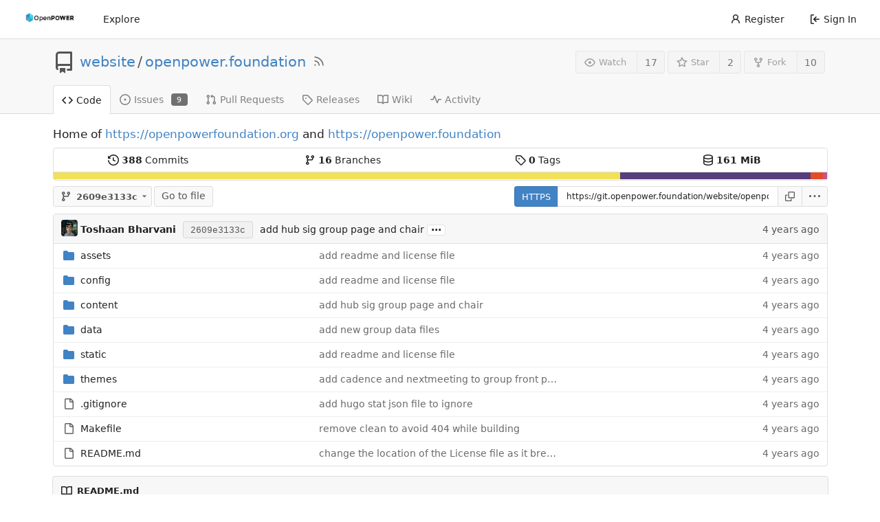

--- FILE ---
content_type: text/html; charset=UTF-8
request_url: https://git.openpower.foundation/website/openpower.foundation/src/commit/2609e3133c15b490736406567d378ac2a2aa9798
body_size: 11847
content:
<!DOCTYPE html>
<html lang="en-US" class="theme-openpowerfoundation">
<head>
	<meta charset="utf-8">
	<meta name="viewport" content="width=device-width, initial-scale=1">
	<title>website/openpower.foundation: Home of https://openpowerfoundation.org and https://openpower.foundation - openpower.foundation - OpenPOWER Foundation Git System</title>
	<link rel="manifest" href="[data-uri]">
	<meta name="theme-color" content="#6cc644">
	<meta name="default-theme" content="openpowerfoundation">
	<meta name="author" content="website">
	<meta name="description" content="openpower.foundation - Home of https://openpowerfoundation.org and https://openpower.foundation">
	<meta name="keywords" content="openpower,openpowerfoundation,opf,opensource,git,go,gitea,self-hosted">
	<meta name="referrer" content="no-referrer">


	<link rel="alternate" type="application/atom+xml" title="" href="/website/openpower.foundation.atom">
	<link rel="alternate" type="application/rss+xml" title="" href="/website/openpower.foundation.rss">

	<link rel="icon" href="/assets/img/openpower-small-logo.png" type="image/png">
	<link rel="alternate icon" href="/assets/img/openpower-small-logo.png" type="image/png">
	<link rel="stylesheet" href="/assets/css/index.css?v=1.19.3">
	
<script>
	window.addEventListener('error', function(e) {window._globalHandlerErrors=window._globalHandlerErrors||[]; window._globalHandlerErrors.push(e);});
	window.config = {
		appUrl: 'https:\/\/git.openpower.foundation\/',
		appSubUrl: '',
		assetVersionEncoded: encodeURIComponent('1.19.3'), 
		assetUrlPrefix: '\/assets',
		runModeIsProd:  true ,
		customEmojis: {"codeberg":":codeberg:","git":":git:","gitea":":gitea:","github":":github:","gitlab":":gitlab:","gogs":":gogs:"},
		useServiceWorker:  true ,
		csrfToken: 'COBFb5UNNxOqulSzjLP64GJhYgc6MTc3MDEyMDk0NjA0NTczNjgwOQ',
		pageData: {},
		requireTribute:  null ,
		notificationSettings: {"EventSourceUpdateTime":10000,"MaxTimeout":60000,"MinTimeout":10000,"TimeoutStep":10000}, 
		enableTimeTracking:  true ,
		
		mermaidMaxSourceCharacters:  5000 ,
		
		i18n: {
			copy_success: 'Copied!',
			copy_error: 'Copy failed',
			error_occurred: 'An error occurred',
			network_error: 'Network error',
		},
	};
	
	window.config.pageData = window.config.pageData || {};
</script>
<script src="/assets/js/webcomponents.js?v=1.19.3"></script>

	<noscript>
		<style>
			.dropdown:hover > .menu { display: block; }
			.ui.secondary.menu .dropdown.item > .menu { margin-top: 0; }
		</style>
	</noscript>

	
		<meta property="og:title" content="openpower.foundation">
		<meta property="og:url" content="https://git.openpower.foundation/website/openpower.foundation">
		
			<meta property="og:description" content="Home of https://openpowerfoundation.org and https://openpower.foundation">
		
	
	<meta property="og:type" content="object">
	
		<meta property="og:image" content="https://git.openpower.foundation/avatars/d1befa03c79ca0b84ecc488dea96bc68">
	

<meta property="og:site_name" content="OpenPOWER Foundation Git System">

	<link rel="stylesheet" href="/assets/css/theme-openpowerfoundation.css?v=1.19.3">


</head>
<body>
	

	<div class="full height">
		<noscript>This website works better with JavaScript.</noscript>

		

		
			<div class="ui top secondary stackable main menu following bar light no-vertical-tabs">
				<nav class="ui container" id="navbar" aria-label="Navigation Bar">
	
	
	<div class="item brand gt-sb">
		<a href="/" aria-label="Home">
			<img width="90" height="30" src="/assets/img/openpower-logo.png" alt="Logo" aria-hidden="true">
		</a>
		<div class="gt-df gt-ac">
			
			<button class="ui icon button mobile-only" id="navbar-expand-toggle">
				<svg viewBox="0 0 16 16" class="svg octicon-three-bars" width="16" height="16" aria-hidden="true"><path d="M1 2.75A.75.75 0 0 1 1.75 2h12.5a.75.75 0 0 1 0 1.5H1.75A.75.75 0 0 1 1 2.75Zm0 5A.75.75 0 0 1 1.75 7h12.5a.75.75 0 0 1 0 1.5H1.75A.75.75 0 0 1 1 7.75ZM1.75 12h12.5a.75.75 0 0 1 0 1.5H1.75a.75.75 0 0 1 0-1.5Z"/></svg>
			</button>
		</div>
	</div>

	
		<a class="item " href="/explore/repos">Explore</a>
	

	

	


	
		<div class="right stackable menu">
			
				<a class="item" href="/user/sign_up">
					<svg viewBox="0 0 16 16" class="svg octicon-person" width="16" height="16" aria-hidden="true"><path d="M10.561 8.073a6.005 6.005 0 0 1 3.432 5.142.75.75 0 1 1-1.498.07 4.5 4.5 0 0 0-8.99 0 .75.75 0 0 1-1.498-.07 6.004 6.004 0 0 1 3.431-5.142 3.999 3.999 0 1 1 5.123 0ZM10.5 5a2.5 2.5 0 1 0-5 0 2.5 2.5 0 0 0 5 0Z"/></svg> Register
				</a>
			
			<a class="item" rel="nofollow" href="/user/login?redirect_to=%2fwebsite%2fopenpower.foundation%2fsrc%2fcommit%2f2609e3133c15b490736406567d378ac2a2aa9798">
				<svg viewBox="0 0 16 16" class="svg octicon-sign-in" width="16" height="16" aria-hidden="true"><path d="M2 2.75C2 1.784 2.784 1 3.75 1h2.5a.75.75 0 0 1 0 1.5h-2.5a.25.25 0 0 0-.25.25v10.5c0 .138.112.25.25.25h2.5a.75.75 0 0 1 0 1.5h-2.5A1.75 1.75 0 0 1 2 13.25Zm6.56 4.5h5.69a.75.75 0 0 1 0 1.5H8.56l1.97 1.97a.749.749 0 0 1-.326 1.275.749.749 0 0 1-.734-.215L6.22 8.53a.75.75 0 0 1 0-1.06l3.25-3.25a.749.749 0 0 1 1.275.326.749.749 0 0 1-.215.734Z"/></svg> Sign In
			</a>
		</div>
	
</nav>

			</div>
		



<div role="main" aria-label="website/openpower.foundation: Home of https://openpowerfoundation.org and https://openpower.foundation" class="page-content repository file list ">
	<div class="header-wrapper">

	<div class="ui container">
		<div class="repo-header">
			<div class="repo-title-wrap gt-df gt-fc">
				<div class="repo-title" role="heading" aria-level="1">
					
					
						<div class="repo-icon gt-mr-3">
	
		
			<svg viewBox="0 0 16 16" class="svg octicon-repo" width="32" height="32" aria-hidden="true"><path d="M2 2.5A2.5 2.5 0 0 1 4.5 0h8.75a.75.75 0 0 1 .75.75v12.5a.75.75 0 0 1-.75.75h-2.5a.75.75 0 0 1 0-1.5h1.75v-2h-8a1 1 0 0 0-.714 1.7.75.75 0 1 1-1.072 1.05A2.495 2.495 0 0 1 2 11.5Zm10.5-1h-8a1 1 0 0 0-1 1v6.708A2.486 2.486 0 0 1 4.5 9h8ZM5 12.25a.25.25 0 0 1 .25-.25h3.5a.25.25 0 0 1 .25.25v3.25a.25.25 0 0 1-.4.2l-1.45-1.087a.249.249 0 0 0-.3 0L5.4 15.7a.25.25 0 0 1-.4-.2Z"/></svg>
		
	
</div>

					
					<a href="/website">website</a>
					<div class="gt-mx-2">/</div>
					<a href="/website/openpower.foundation">openpower.foundation</a>
					
						<a href="/website/openpower.foundation.rss"><i class="ui grey icon tooltip gt-ml-3" data-content="RSS Feed" data-position="top center"><svg viewBox="0 0 16 16" class="svg octicon-rss" width="18" height="18" aria-hidden="true"><path d="M2.002 2.725a.75.75 0 0 1 .797-.699C8.79 2.42 13.58 7.21 13.974 13.201a.75.75 0 0 1-1.497.098 10.502 10.502 0 0 0-9.776-9.776.747.747 0 0 1-.7-.798ZM2.84 7.05h-.002a7.002 7.002 0 0 1 6.113 6.111.75.75 0 0 1-1.49.178 5.503 5.503 0 0 0-4.8-4.8.75.75 0 0 1 .179-1.489ZM2 13a1 1 0 1 1 2 0 1 1 0 0 1-2 0Z"/></svg></i></a>
					
					<div class="labels gt-df gt-ac gt-fw">
						
							
								
							
						
						
					</div>
				</div>
				
				
				
			</div>
			
				<div class="repo-buttons">
					
					<form method="post" action="/website/openpower.foundation/action/watch?redirect_to=%2fwebsite%2fopenpower.foundation%2fsrc%2fcommit%2f2609e3133c15b490736406567d378ac2a2aa9798">
						<input type="hidden" name="_csrf" value="COBFb5UNNxOqulSzjLP64GJhYgc6MTc3MDEyMDk0NjA0NTczNjgwOQ">
						<div class="ui labeled button tooltip" data-content="Sign in to watch this repository." data-position="top center">
							<button type="submit" class="ui compact small basic button" disabled>
								<svg viewBox="0 0 16 16" class="svg octicon-eye" width="16" height="16" aria-hidden="true"><path d="M8 2c1.981 0 3.671.992 4.933 2.078 1.27 1.091 2.187 2.345 2.637 3.023a1.62 1.62 0 0 1 0 1.798c-.45.678-1.367 1.932-2.637 3.023C11.67 13.008 9.981 14 8 14c-1.981 0-3.671-.992-4.933-2.078C1.797 10.83.88 9.576.43 8.898a1.62 1.62 0 0 1 0-1.798c.45-.677 1.367-1.931 2.637-3.022C4.33 2.992 6.019 2 8 2ZM1.679 7.932a.12.12 0 0 0 0 .136c.411.622 1.241 1.75 2.366 2.717C5.176 11.758 6.527 12.5 8 12.5c1.473 0 2.825-.742 3.955-1.715 1.124-.967 1.954-2.096 2.366-2.717a.12.12 0 0 0 0-.136c-.412-.621-1.242-1.75-2.366-2.717C10.824 4.242 9.473 3.5 8 3.5c-1.473 0-2.825.742-3.955 1.715-1.124.967-1.954 2.096-2.366 2.717ZM8 10a2 2 0 1 1-.001-3.999A2 2 0 0 1 8 10Z"/></svg>Watch
							</button>
							<a class="ui basic label" href="/website/openpower.foundation/watchers">
								17
							</a>
						</div>
					</form>
					
						<form method="post" action="/website/openpower.foundation/action/star?redirect_to=%2fwebsite%2fopenpower.foundation%2fsrc%2fcommit%2f2609e3133c15b490736406567d378ac2a2aa9798">
							<input type="hidden" name="_csrf" value="COBFb5UNNxOqulSzjLP64GJhYgc6MTc3MDEyMDk0NjA0NTczNjgwOQ">
							<div class="ui labeled button tooltip" data-content="Sign in to star this repository." data-position="top center">
								<button type="submit" class="ui compact small basic button" disabled>
									<svg viewBox="0 0 16 16" class="svg octicon-star" width="16" height="16" aria-hidden="true"><path d="M8 .25a.75.75 0 0 1 .673.418l1.882 3.815 4.21.612a.75.75 0 0 1 .416 1.279l-3.046 2.97.719 4.192a.751.751 0 0 1-1.088.791L8 12.347l-3.766 1.98a.75.75 0 0 1-1.088-.79l.72-4.194L.818 6.374a.75.75 0 0 1 .416-1.28l4.21-.611L7.327.668A.75.75 0 0 1 8 .25Zm0 2.445L6.615 5.5a.75.75 0 0 1-.564.41l-3.097.45 2.24 2.184a.75.75 0 0 1 .216.664l-.528 3.084 2.769-1.456a.75.75 0 0 1 .698 0l2.77 1.456-.53-3.084a.75.75 0 0 1 .216-.664l2.24-2.183-3.096-.45a.75.75 0 0 1-.564-.41L8 2.694Z"/></svg>Star
								</button>
								<a class="ui basic label" href="/website/openpower.foundation/stars">
									2
								</a>
							</div>
						</form>
					
					
						<div class="ui labeled button
							
								tooltip disabled
							"
							
								data-content="Sign in to fork this repository."
							
						data-position="top center">
							<a class="ui compact small basic button"
								
									
								
							>
								<svg viewBox="0 0 16 16" class="svg octicon-repo-forked" width="16" height="16" aria-hidden="true"><path d="M5 5.372v.878c0 .414.336.75.75.75h4.5a.75.75 0 0 0 .75-.75v-.878a2.25 2.25 0 1 1 1.5 0v.878a2.25 2.25 0 0 1-2.25 2.25h-1.5v2.128a2.251 2.251 0 1 1-1.5 0V8.5h-1.5A2.25 2.25 0 0 1 3.5 6.25v-.878a2.25 2.25 0 1 1 1.5 0ZM5 3.25a.75.75 0 1 0-1.5 0 .75.75 0 0 0 1.5 0Zm6.75.75a.75.75 0 1 0 0-1.5.75.75 0 0 0 0 1.5Zm-3 8.75a.75.75 0 1 0-1.5 0 .75.75 0 0 0 1.5 0Z"/></svg>Fork
							</a>
							<div class="ui small modal" id="fork-repo-modal">
								<svg viewBox="0 0 16 16" class="close inside svg octicon-x" width="16" height="16" aria-hidden="true"><path d="M3.72 3.72a.75.75 0 0 1 1.06 0L8 6.94l3.22-3.22a.749.749 0 0 1 1.275.326.749.749 0 0 1-.215.734L9.06 8l3.22 3.22a.749.749 0 0 1-.326 1.275.749.749 0 0 1-.734-.215L8 9.06l-3.22 3.22a.751.751 0 0 1-1.042-.018.751.751 0 0 1-.018-1.042L6.94 8 3.72 4.78a.75.75 0 0 1 0-1.06Z"/></svg>
								<div class="header">
									You&#39;ve already forked openpower.foundation
								</div>
								<div class="content gt-tl">
									<div class="ui list">
										
									</div>
									
								</div>
							</div>
							<a class="ui basic label" href="/website/openpower.foundation/forks">
								10
							</a>
						</div>
					
				</div>
			
		</div>
	</div>

	<div class="ui tabs container">
		
			<div class="ui tabular stackable menu navbar">
				
				<a class="active item" href="/website/openpower.foundation">
					<svg viewBox="0 0 16 16" class="svg octicon-code" width="16" height="16" aria-hidden="true"><path d="m11.28 3.22 4.25 4.25a.75.75 0 0 1 0 1.06l-4.25 4.25a.749.749 0 0 1-1.275-.326.749.749 0 0 1 .215-.734L13.94 8l-3.72-3.72a.749.749 0 0 1 .326-1.275.749.749 0 0 1 .734.215Zm-6.56 0a.751.751 0 0 1 1.042.018.751.751 0 0 1 .018 1.042L2.06 8l3.72 3.72a.749.749 0 0 1-.326 1.275.749.749 0 0 1-.734-.215L.47 8.53a.75.75 0 0 1 0-1.06Z"/></svg> Code
				</a>
				

				
					<a class="item" href="/website/openpower.foundation/issues">
						<svg viewBox="0 0 16 16" class="svg octicon-issue-opened" width="16" height="16" aria-hidden="true"><path d="M8 9.5a1.5 1.5 0 1 0 0-3 1.5 1.5 0 0 0 0 3Z"/><path d="M8 0a8 8 0 1 1 0 16A8 8 0 0 1 8 0ZM1.5 8a6.5 6.5 0 1 0 13 0 6.5 6.5 0 0 0-13 0Z"/></svg> Issues
						
							<span class="ui small label">9</span>
						
					</a>
				

				

				
					<a class="item" href="/website/openpower.foundation/pulls">
						<svg viewBox="0 0 16 16" class="svg octicon-git-pull-request" width="16" height="16" aria-hidden="true"><path d="M1.5 3.25a2.25 2.25 0 1 1 3 2.122v5.256a2.251 2.251 0 1 1-1.5 0V5.372A2.25 2.25 0 0 1 1.5 3.25Zm5.677-.177L9.573.677A.25.25 0 0 1 10 .854V2.5h1A2.5 2.5 0 0 1 13.5 5v5.628a2.251 2.251 0 1 1-1.5 0V5a1 1 0 0 0-1-1h-1v1.646a.25.25 0 0 1-.427.177L7.177 3.427a.25.25 0 0 1 0-.354ZM3.75 2.5a.75.75 0 1 0 0 1.5.75.75 0 0 0 0-1.5Zm0 9.5a.75.75 0 1 0 0 1.5.75.75 0 0 0 0-1.5Zm8.25.75a.75.75 0 1 0 1.5 0 .75.75 0 0 0-1.5 0Z"/></svg> Pull Requests
						
					</a>
				

				

				

				

				
				<a class="item" href="/website/openpower.foundation/releases">
					<svg viewBox="0 0 16 16" class="svg octicon-tag" width="16" height="16" aria-hidden="true"><path d="M1 7.775V2.75C1 1.784 1.784 1 2.75 1h5.025c.464 0 .91.184 1.238.513l6.25 6.25a1.75 1.75 0 0 1 0 2.474l-5.026 5.026a1.75 1.75 0 0 1-2.474 0l-6.25-6.25A1.752 1.752 0 0 1 1 7.775Zm1.5 0c0 .066.026.13.073.177l6.25 6.25a.25.25 0 0 0 .354 0l5.025-5.025a.25.25 0 0 0 0-.354l-6.25-6.25a.25.25 0 0 0-.177-.073H2.75a.25.25 0 0 0-.25.25ZM6 5a1 1 0 1 1 0 2 1 1 0 0 1 0-2Z"/></svg> Releases
					
				</a>
				

				
					<a class="item" href="/website/openpower.foundation/wiki" >
						<svg viewBox="0 0 16 16" class="svg octicon-book" width="16" height="16" aria-hidden="true"><path d="M0 1.75A.75.75 0 0 1 .75 1h4.253c1.227 0 2.317.59 3 1.501A3.743 3.743 0 0 1 11.006 1h4.245a.75.75 0 0 1 .75.75v10.5a.75.75 0 0 1-.75.75h-4.507a2.25 2.25 0 0 0-1.591.659l-.622.621a.75.75 0 0 1-1.06 0l-.622-.621A2.25 2.25 0 0 0 5.258 13H.75a.75.75 0 0 1-.75-.75Zm7.251 10.324.004-5.073-.002-2.253A2.25 2.25 0 0 0 5.003 2.5H1.5v9h3.757a3.75 3.75 0 0 1 1.994.574ZM8.755 4.75l-.004 7.322a3.752 3.752 0 0 1 1.992-.572H14.5v-9h-3.495a2.25 2.25 0 0 0-2.25 2.25Z"/></svg> Wiki
					</a>
				

				
					<a class="item" href="/website/openpower.foundation/activity">
						<svg viewBox="0 0 16 16" class="svg octicon-pulse" width="16" height="16" aria-hidden="true"><path d="M6 2c.306 0 .582.187.696.471L10 10.731l1.304-3.26A.751.751 0 0 1 12 7h3.25a.75.75 0 0 1 0 1.5h-2.742l-1.812 4.528a.751.751 0 0 1-1.392 0L6 4.77 4.696 8.03A.75.75 0 0 1 4 8.5H.75a.75.75 0 0 1 0-1.5h2.742l1.812-4.529A.751.751 0 0 1 6 2Z"/></svg> Activity
					</a>
				

				

				
			</div>
		
	</div>
	<div class="ui tabs divider"></div>
</div>

	<div class="ui container ">
		




		
		<div class="ui repo-description">
			<div id="repo-desc">
				
				<span class="description">Home of <a href="https://openpowerfoundation.org" target="_blank" rel="noopener noreferrer nofollow">https://openpowerfoundation.org</a> and <a href="https://openpower.foundation" target="_blank" rel="noopener noreferrer nofollow">https://openpower.foundation</a></span>
				<a class="link" href=""></a>
			</div>
			
		</div>
		<div class="gt-mt-3" id="repo-topics">
		
		
		</div>
		
		
		<div class="gt-hidden" id="validate_prompt">
			<span id="count_prompt">You cannot select more than 25 topics</span>
			<span id="format_prompt">Topics must start with a letter or number, can include dashes (&#39;-&#39;) and can be up to 35 characters long.</span>
		</div>
		
		
<div class="ui segments repository-summary repository-summary-language-stats gt-mt-2 gt-mb-0">
	<div class="ui segment sub-menu repository-menu">
		<div class="ui two horizontal center link list">
			
				<div class="item">
					<a class="ui" href="/website/openpower.foundation/commits/commit/2609e3133c15b490736406567d378ac2a2aa9798"><svg viewBox="0 0 16 16" class="svg octicon-history" width="16" height="16" aria-hidden="true"><path d="m.427 1.927 1.215 1.215a8.002 8.002 0 1 1-1.6 5.685.75.75 0 1 1 1.493-.154 6.5 6.5 0 1 0 1.18-4.458l1.358 1.358A.25.25 0 0 1 3.896 6H.25A.25.25 0 0 1 0 5.75V2.104a.25.25 0 0 1 .427-.177ZM7.75 4a.75.75 0 0 1 .75.75v2.992l2.028.812a.75.75 0 0 1-.557 1.392l-2.5-1A.751.751 0 0 1 7 8.25v-3.5A.75.75 0 0 1 7.75 4Z"/></svg> <b><span class="js-pretty-number" data-value="388">388</span></b> Commits</a>
				</div>
				<div class="item">
					<a class="ui" href="/website/openpower.foundation/branches"><svg viewBox="0 0 16 16" class="svg octicon-git-branch" width="16" height="16" aria-hidden="true"><path d="M9.5 3.25a2.25 2.25 0 1 1 3 2.122V6A2.5 2.5 0 0 1 10 8.5H6a1 1 0 0 0-1 1v1.128a2.251 2.251 0 1 1-1.5 0V5.372a2.25 2.25 0 1 1 1.5 0v1.836A2.493 2.493 0 0 1 6 7h4a1 1 0 0 0 1-1v-.628A2.25 2.25 0 0 1 9.5 3.25Zm-6 0a.75.75 0 1 0 1.5 0 .75.75 0 0 0-1.5 0Zm8.25-.75a.75.75 0 1 0 0 1.5.75.75 0 0 0 0-1.5ZM4.25 12a.75.75 0 1 0 0 1.5.75.75 0 0 0 0-1.5Z"/></svg> <b>16</b> Branches</a>
				</div>
				
					<div class="item">
						<a class="ui" href="/website/openpower.foundation/tags"><svg viewBox="0 0 16 16" class="svg octicon-tag" width="16" height="16" aria-hidden="true"><path d="M1 7.775V2.75C1 1.784 1.784 1 2.75 1h5.025c.464 0 .91.184 1.238.513l6.25 6.25a1.75 1.75 0 0 1 0 2.474l-5.026 5.026a1.75 1.75 0 0 1-2.474 0l-6.25-6.25A1.752 1.752 0 0 1 1 7.775Zm1.5 0c0 .066.026.13.073.177l6.25 6.25a.25.25 0 0 0 .354 0l5.025-5.025a.25.25 0 0 0 0-.354l-6.25-6.25a.25.25 0 0 0-.177-.073H2.75a.25.25 0 0 0-.25.25ZM6 5a1 1 0 1 1 0 2 1 1 0 0 1 0-2Z"/></svg> <b>0</b> Tags</a>
					</div>
				
				<div class="item">
					<span class="ui"><svg viewBox="0 0 16 16" class="svg octicon-database" width="16" height="16" aria-hidden="true"><path d="M1 3.5c0-.626.292-1.165.7-1.59.406-.422.956-.767 1.579-1.041C4.525.32 6.195 0 8 0c1.805 0 3.475.32 4.722.869.622.274 1.172.62 1.578 1.04.408.426.7.965.7 1.591v9c0 .626-.292 1.165-.7 1.59-.406.422-.956.767-1.579 1.041C11.476 15.68 9.806 16 8 16c-1.805 0-3.475-.32-4.721-.869-.623-.274-1.173-.62-1.579-1.04-.408-.426-.7-.965-.7-1.591Zm1.5 0c0 .133.058.318.282.551.227.237.591.483 1.101.707C4.898 5.205 6.353 5.5 8 5.5c1.646 0 3.101-.295 4.118-.742.508-.224.873-.471 1.1-.708.224-.232.282-.417.282-.55 0-.133-.058-.318-.282-.551-.227-.237-.591-.483-1.101-.707C11.102 1.795 9.647 1.5 8 1.5c-1.646 0-3.101.295-4.118.742-.508.224-.873.471-1.1.708-.224.232-.282.417-.282.55Zm0 4.5c0 .133.058.318.282.551.227.237.591.483 1.101.707C4.898 9.705 6.353 10 8 10c1.646 0 3.101-.295 4.118-.742.508-.224.873-.471 1.1-.708.224-.232.282-.417.282-.55V5.724c-.241.15-.503.286-.778.407C11.475 6.68 9.805 7 8 7c-1.805 0-3.475-.32-4.721-.869a6.15 6.15 0 0 1-.779-.407Zm0 2.225V12.5c0 .133.058.318.282.55.227.237.592.484 1.1.708 1.016.447 2.471.742 4.118.742 1.647 0 3.102-.295 4.117-.742.51-.224.874-.47 1.101-.707.224-.233.282-.418.282-.551v-2.275c-.241.15-.503.285-.778.406-1.247.549-2.917.869-4.722.869-1.805 0-3.475-.32-4.721-.869a6.327 6.327 0 0 1-.779-.406Z"/></svg> <b>161 MiB</b></span>
				</div>
			
		</div>
	</div>
	
	<div class="ui segment sub-menu language-stats-details gt-hidden">
		<div class="ui horizontal center link list">
			
			<div class="item gt-df gt-ac gt-jc">
				<i class="color-icon gt-mr-3" style="background-color: #f1e05a"></i>
				<span class="gt-bold gt-mr-3">
					
						JavaScript
					
				</span>
				73.3%
			</div>
			
			<div class="item gt-df gt-ac gt-jc">
				<i class="color-icon gt-mr-3" style="background-color: #563d7c"></i>
				<span class="gt-bold gt-mr-3">
					
						CSS
					
				</span>
				24.6%
			</div>
			
			<div class="item gt-df gt-ac gt-jc">
				<i class="color-icon gt-mr-3" style="background-color: #e34c26"></i>
				<span class="gt-bold gt-mr-3">
					
						HTML
					
				</span>
				1.6%
			</div>
			
			<div class="item gt-df gt-ac gt-jc">
				<i class="color-icon gt-mr-3" style="background-color: #c6538c"></i>
				<span class="gt-bold gt-mr-3">
					
						SCSS
					
				</span>
				0.5%
			</div>
			
		</div>
	</div>
	<a class="ui segment language-stats">
		
		<div class="bar tooltip" style="width: 73.3%; background-color: #f1e05a" data-placement="top" data-content=JavaScript>&nbsp;</div>
		
		<div class="bar tooltip" style="width: 24.6%; background-color: #563d7c" data-placement="top" data-content=CSS>&nbsp;</div>
		
		<div class="bar tooltip" style="width: 1.6%; background-color: #e34c26" data-placement="top" data-content=HTML>&nbsp;</div>
		
		<div class="bar tooltip" style="width: 0.5%; background-color: #c6538c" data-placement="top" data-content=SCSS>&nbsp;</div>
		
	</a>
	
</div>


		<div class="repo-button-row gt-df gt-ac gt-sb gt-fw">
			<div class="gt-df gt-ac gt-fw gt-gap-y-3">
				



<div class="fitted item choose reference">
	<div class="ui floating filter dropdown custom"
		data-branch-form=""
		data-can-create-branch="false"
		data-no-results="No results found."
		data-set-action="" data-submit-form=""
		data-view-type="tree"
		data-ref-name="2609e3133c"
		data-branch-url-prefix="/website/openpower.foundation/src/branch/"
		data-branch-url-suffix=""
		data-tag-url-prefix="/website/openpower.foundation/src/tag/"
		data-tag-url-suffix="">
		<button class="branch-dropdown-button gt-ellipsis ui basic small compact button gt-df" @click="menuVisible = !menuVisible" @keyup.enter="menuVisible = !menuVisible">
			<span class="text gt-df gt-ac gt-mr-2">
				
					<span :class="{visible: isViewTag}" v-if="isViewTag" v-cloak><svg viewBox="0 0 16 16" class="svg octicon-tag" width="16" height="16" aria-hidden="true"><path d="M1 7.775V2.75C1 1.784 1.784 1 2.75 1h5.025c.464 0 .91.184 1.238.513l6.25 6.25a1.75 1.75 0 0 1 0 2.474l-5.026 5.026a1.75 1.75 0 0 1-2.474 0l-6.25-6.25A1.752 1.752 0 0 1 1 7.775Zm1.5 0c0 .066.026.13.073.177l6.25 6.25a.25.25 0 0 0 .354 0l5.025-5.025a.25.25 0 0 0 0-.354l-6.25-6.25a.25.25 0 0 0-.177-.073H2.75a.25.25 0 0 0-.25.25ZM6 5a1 1 0 1 1 0 2 1 1 0 0 1 0-2Z"/></svg></span>
					<span :class="{visible: isViewBranch}" v-if="isViewBranch" v-cloak><svg viewBox="0 0 16 16" class="svg octicon-git-branch" width="16" height="16" aria-hidden="true"><path d="M9.5 3.25a2.25 2.25 0 1 1 3 2.122V6A2.5 2.5 0 0 1 10 8.5H6a1 1 0 0 0-1 1v1.128a2.251 2.251 0 1 1-1.5 0V5.372a2.25 2.25 0 1 1 1.5 0v1.836A2.493 2.493 0 0 1 6 7h4a1 1 0 0 0 1-1v-.628A2.25 2.25 0 0 1 9.5 3.25Zm-6 0a.75.75 0 1 0 1.5 0 .75.75 0 0 0-1.5 0Zm8.25-.75a.75.75 0 1 0 0 1.5.75.75 0 0 0 0-1.5ZM4.25 12a.75.75 0 1 0 0 1.5.75.75 0 0 0 0-1.5Z"/></svg></span>
					<span :class="{visible: isViewTree}" v-if="isViewTree" ><svg viewBox="0 0 16 16" class="svg octicon-git-branch" width="16" height="16" aria-hidden="true"><path d="M9.5 3.25a2.25 2.25 0 1 1 3 2.122V6A2.5 2.5 0 0 1 10 8.5H6a1 1 0 0 0-1 1v1.128a2.251 2.251 0 1 1-1.5 0V5.372a2.25 2.25 0 1 1 1.5 0v1.836A2.493 2.493 0 0 1 6 7h4a1 1 0 0 0 1-1v-.628A2.25 2.25 0 0 1 9.5 3.25Zm-6 0a.75.75 0 1 0 1.5 0 .75.75 0 0 0-1.5 0Zm8.25-.75a.75.75 0 1 0 0 1.5.75.75 0 0 0 0-1.5ZM4.25 12a.75.75 0 1 0 0 1.5.75.75 0 0 0 0-1.5Z"/></svg></span>
					<strong ref="dropdownRefName" class="gt-ml-3">2609e3133c</strong>
				
			</span>
			<svg viewBox="0 0 16 16" class="dropdown icon svg octicon-triangle-down" width="14" height="14" aria-hidden="true"><path d="m4.427 7.427 3.396 3.396a.25.25 0 0 0 .354 0l3.396-3.396A.25.25 0 0 0 11.396 7H4.604a.25.25 0 0 0-.177.427Z"/></svg>
		</button>
		<div class="data gt-hidden" data-mode="branches">
			
				
					<div class="item branch selected" data-url="master">master</div>
				
					<div class="item branch " data-url="jamesk-AIWGblog">jamesk-AIWGblog</div>
				
					<div class="item branch " data-url="jamesk-raptorplatinum">jamesk-raptorplatinum</div>
				
					<div class="item branch " data-url="jamesk-ocp25">jamesk-ocp25</div>
				
					<div class="item branch " data-url="jamesk-techxchange">jamesk-techxchange</div>
				
					<div class="item branch " data-url="jamesk-patch-1">jamesk-patch-1</div>
				
					<div class="item branch " data-url="jamesk-openroad">jamesk-openroad</div>
				
					<div class="item branch " data-url="jamesk-ocp-china-day-guest-blog">jamesk-ocp-china-day-guest-blog</div>
				
					<div class="item branch " data-url="jamesk-benefitsupdate">jamesk-benefitsupdate</div>
				
					<div class="item branch " data-url="jamesk-tiersupdate">jamesk-tiersupdate</div>
				
					<div class="item branch " data-url="jamesk-blog-bod">jamesk-blog-bod</div>
				
					<div class="item branch " data-url="jamesk-lancebod">jamesk-lancebod</div>
				
					<div class="item branch " data-url="jamesk-davidbod">jamesk-davidbod</div>
				
					<div class="item branch " data-url="jamesk-davidcalderwood">jamesk-davidcalderwood</div>
				
					<div class="item branch " data-url="jamesk-david">jamesk-david</div>
				
					<div class="item branch " data-url="newmemberlevels">newmemberlevels</div>
				
			
			
				
			
		</div>
		<div class="menu transition" :class="{visible: menuVisible}" v-if="menuVisible" v-cloak>
			<div class="ui icon search input">
				<i class="icon gt-df gt-ac gt-jc gt-m-0"><svg viewBox="0 0 16 16" class="svg octicon-filter" width="16" height="16" aria-hidden="true"><path d="M.75 3h14.5a.75.75 0 0 1 0 1.5H.75a.75.75 0 0 1 0-1.5ZM3 7.75A.75.75 0 0 1 3.75 7h8.5a.75.75 0 0 1 0 1.5h-8.5A.75.75 0 0 1 3 7.75Zm3 4a.75.75 0 0 1 .75-.75h2.5a.75.75 0 0 1 0 1.5h-2.5a.75.75 0 0 1-.75-.75Z"/></svg></i>
				<input name="search" ref="searchField" autocomplete="off" v-model="searchTerm" @keydown="keydown($event)" placeholder="Filter branch or tag...">
			</div>
			
				<div class="header branch-tag-choice">
					<div class="ui grid">
						<div class="two column row">
							<a class="reference column" href="#" @click="createTag = false; mode = 'branches'; focusSearchField()">
								<span class="text" :class="{black: mode == 'branches'}">
									<svg viewBox="0 0 16 16" class="gt-mr-2 svg octicon-git-branch" width="16" height="16" aria-hidden="true"><path d="M9.5 3.25a2.25 2.25 0 1 1 3 2.122V6A2.5 2.5 0 0 1 10 8.5H6a1 1 0 0 0-1 1v1.128a2.251 2.251 0 1 1-1.5 0V5.372a2.25 2.25 0 1 1 1.5 0v1.836A2.493 2.493 0 0 1 6 7h4a1 1 0 0 0 1-1v-.628A2.25 2.25 0 0 1 9.5 3.25Zm-6 0a.75.75 0 1 0 1.5 0 .75.75 0 0 0-1.5 0Zm8.25-.75a.75.75 0 1 0 0 1.5.75.75 0 0 0 0-1.5ZM4.25 12a.75.75 0 1 0 0 1.5.75.75 0 0 0 0-1.5Z"/></svg>Branches
								</span>
							</a>
							
								<a class="reference column" href="#" @click="createTag = true; mode = 'tags'; focusSearchField()">
									<span class="text" :class="{black: mode == 'tags'}">
										<svg viewBox="0 0 16 16" class="gt-mr-2 svg octicon-tag" width="16" height="16" aria-hidden="true"><path d="M1 7.775V2.75C1 1.784 1.784 1 2.75 1h5.025c.464 0 .91.184 1.238.513l6.25 6.25a1.75 1.75 0 0 1 0 2.474l-5.026 5.026a1.75 1.75 0 0 1-2.474 0l-6.25-6.25A1.752 1.752 0 0 1 1 7.775Zm1.5 0c0 .066.026.13.073.177l6.25 6.25a.25.25 0 0 0 .354 0l5.025-5.025a.25.25 0 0 0 0-.354l-6.25-6.25a.25.25 0 0 0-.177-.073H2.75a.25.25 0 0 0-.25.25ZM6 5a1 1 0 1 1 0 2 1 1 0 0 1 0-2Z"/></svg>Tags
									</span>
								</a>
							
						</div>
					</div>
				</div>
			
			<div class="scrolling menu" ref="scrollContainer">
				<div v-for="(item, index) in filteredItems" :key="item.name" class="item" :class="{selected: item.selected, active: active == index}" @click="selectItem(item)" :ref="'listItem' + index">${ item.name }</div>
				<div class="item" v-if="showCreateNewBranch" :class="{active: active == filteredItems.length}" :ref="'listItem' + filteredItems.length">
					<a href="#" @click="createNewBranch()">
						<div v-show="createTag">
							<i class="reference tags icon"></i>
							Create tag <strong>${ searchTerm }</strong>
						</div>
						<div v-show="!createTag">
							<svg viewBox="0 0 16 16" class="svg octicon-git-branch" width="16" height="16" aria-hidden="true"><path d="M9.5 3.25a2.25 2.25 0 1 1 3 2.122V6A2.5 2.5 0 0 1 10 8.5H6a1 1 0 0 0-1 1v1.128a2.251 2.251 0 1 1-1.5 0V5.372a2.25 2.25 0 1 1 1.5 0v1.836A2.493 2.493 0 0 1 6 7h4a1 1 0 0 0 1-1v-.628A2.25 2.25 0 0 1 9.5 3.25Zm-6 0a.75.75 0 1 0 1.5 0 .75.75 0 0 0-1.5 0Zm8.25-.75a.75.75 0 1 0 0 1.5.75.75 0 0 0 0-1.5ZM4.25 12a.75.75 0 1 0 0 1.5.75.75 0 0 0 0-1.5Z"/></svg>
							Create branch <strong>${ searchTerm }</strong>
						</div>
						<div class="text small">
							
								from &#39;2609e3133c&#39;
							
						</div>
					</a>
					<form ref="newBranchForm" action="/website/openpower.foundation/branches/_new/commit/2609e3133c15b490736406567d378ac2a2aa9798" method="post">
						<input type="hidden" name="_csrf" value="COBFb5UNNxOqulSzjLP64GJhYgc6MTc3MDEyMDk0NjA0NTczNjgwOQ">
						<input type="hidden" name="new_branch_name" v-model="searchTerm">
						<input type="hidden" name="create_tag" v-model="createTag">
						
					</form>
				</div>
			</div>
			<div class="message" v-if="showNoResults">${ noResults }</div>
		</div>
	</div>
</div>

				
				
				
				
					
					<a href="/website/openpower.foundation/find/commit/2609e3133c15b490736406567d378ac2a2aa9798" class="ui compact basic button">Go to file</a>
				
				
				
				
			</div>
			<div class="gt-df gt-ac">
				
				
					<div class="ui action tiny input" id="clone-panel">
						

	<button class="ui basic small compact clone button gt-no-transition" id="repo-clone-https" data-link="https://git.openpower.foundation/website/openpower.foundation.git">
		HTTPS
	</button>


<input id="repo-clone-url" size="20" class="js-clone-url gt-br-0" value="https://git.openpower.foundation/website/openpower.foundation.git" readonly>
<button class="ui basic small compact icon button tooltip" id="clipboard-btn" data-content="Copy URL" data-clipboard-target="#repo-clone-url" aria-label="Copy URL">
	<svg viewBox="0 0 16 16" class="svg octicon-copy" width="14" height="14" aria-hidden="true"><path d="M0 6.75C0 5.784.784 5 1.75 5h1.5a.75.75 0 0 1 0 1.5h-1.5a.25.25 0 0 0-.25.25v7.5c0 .138.112.25.25.25h7.5a.25.25 0 0 0 .25-.25v-1.5a.75.75 0 0 1 1.5 0v1.5A1.75 1.75 0 0 1 9.25 16h-7.5A1.75 1.75 0 0 1 0 14.25Z"/><path d="M5 1.75C5 .784 5.784 0 6.75 0h7.5C15.216 0 16 .784 16 1.75v7.5A1.75 1.75 0 0 1 14.25 11h-7.5A1.75 1.75 0 0 1 5 9.25Zm1.75-.25a.25.25 0 0 0-.25.25v7.5c0 .138.112.25.25.25h7.5a.25.25 0 0 0 .25-.25v-7.5a.25.25 0 0 0-.25-.25Z"/></svg>
</button>

						<button id="more-btn" class="ui basic small compact jump dropdown icon button tooltip" data-content="More Operations" data-position="top right">
							<svg viewBox="0 0 16 16" class="svg octicon-kebab-horizontal" width="16" height="16" aria-hidden="true"><path d="M8 9a1.5 1.5 0 1 0 0-3 1.5 1.5 0 0 0 0 3ZM1.5 9a1.5 1.5 0 1 0 0-3 1.5 1.5 0 0 0 0 3Zm13 0a1.5 1.5 0 1 0 0-3 1.5 1.5 0 0 0 0 3Z"/></svg>
							<div class="menu">
								
									<a class="item archive-link" href="/website/openpower.foundation/archive/2609e3133c15b490736406567d378ac2a2aa9798.zip" rel="nofollow"><svg viewBox="0 0 16 16" class="gt-mr-3 svg octicon-file-zip" width="16" height="16" aria-hidden="true"><path d="M3.5 1.75v11.5c0 .09.048.173.126.217a.75.75 0 0 1-.752 1.298A1.748 1.748 0 0 1 2 13.25V1.75C2 .784 2.784 0 3.75 0h5.586c.464 0 .909.185 1.237.513l2.914 2.914c.329.328.513.773.513 1.237v8.586A1.75 1.75 0 0 1 12.25 15h-.5a.75.75 0 0 1 0-1.5h.5a.25.25 0 0 0 .25-.25V4.664a.25.25 0 0 0-.073-.177L9.513 1.573a.25.25 0 0 0-.177-.073H7.25a.75.75 0 0 1 0 1.5h-.5a.75.75 0 0 1 0-1.5h-3a.25.25 0 0 0-.25.25Zm3.75 8.75h.5c.966 0 1.75.784 1.75 1.75v3a.75.75 0 0 1-.75.75h-2.5a.75.75 0 0 1-.75-.75v-3c0-.966.784-1.75 1.75-1.75ZM6 5.25a.75.75 0 0 1 .75-.75h.5a.75.75 0 0 1 0 1.5h-.5A.75.75 0 0 1 6 5.25Zm.75 2.25h.5a.75.75 0 0 1 0 1.5h-.5a.75.75 0 0 1 0-1.5ZM8 6.75A.75.75 0 0 1 8.75 6h.5a.75.75 0 0 1 0 1.5h-.5A.75.75 0 0 1 8 6.75ZM8.75 3h.5a.75.75 0 0 1 0 1.5h-.5a.75.75 0 0 1 0-1.5ZM8 9.75A.75.75 0 0 1 8.75 9h.5a.75.75 0 0 1 0 1.5h-.5A.75.75 0 0 1 8 9.75Zm-1 2.5v2.25h1v-2.25a.25.25 0 0 0-.25-.25h-.5a.25.25 0 0 0-.25.25Z"/></svg>Download ZIP</a>
									<a class="item archive-link" href="/website/openpower.foundation/archive/2609e3133c15b490736406567d378ac2a2aa9798.tar.gz" rel="nofollow"><svg viewBox="0 0 16 16" class="gt-mr-3 svg octicon-file-zip" width="16" height="16" aria-hidden="true"><path d="M3.5 1.75v11.5c0 .09.048.173.126.217a.75.75 0 0 1-.752 1.298A1.748 1.748 0 0 1 2 13.25V1.75C2 .784 2.784 0 3.75 0h5.586c.464 0 .909.185 1.237.513l2.914 2.914c.329.328.513.773.513 1.237v8.586A1.75 1.75 0 0 1 12.25 15h-.5a.75.75 0 0 1 0-1.5h.5a.25.25 0 0 0 .25-.25V4.664a.25.25 0 0 0-.073-.177L9.513 1.573a.25.25 0 0 0-.177-.073H7.25a.75.75 0 0 1 0 1.5h-.5a.75.75 0 0 1 0-1.5h-3a.25.25 0 0 0-.25.25Zm3.75 8.75h.5c.966 0 1.75.784 1.75 1.75v3a.75.75 0 0 1-.75.75h-2.5a.75.75 0 0 1-.75-.75v-3c0-.966.784-1.75 1.75-1.75ZM6 5.25a.75.75 0 0 1 .75-.75h.5a.75.75 0 0 1 0 1.5h-.5A.75.75 0 0 1 6 5.25Zm.75 2.25h.5a.75.75 0 0 1 0 1.5h-.5a.75.75 0 0 1 0-1.5ZM8 6.75A.75.75 0 0 1 8.75 6h.5a.75.75 0 0 1 0 1.5h-.5A.75.75 0 0 1 8 6.75ZM8.75 3h.5a.75.75 0 0 1 0 1.5h-.5a.75.75 0 0 1 0-1.5ZM8 9.75A.75.75 0 0 1 8.75 9h.5a.75.75 0 0 1 0 1.5h-.5A.75.75 0 0 1 8 9.75Zm-1 2.5v2.25h1v-2.25a.25.25 0 0 0-.25-.25h-.5a.25.25 0 0 0-.25.25Z"/></svg>Download TAR.GZ</a>
									<a class="item archive-link" href="/website/openpower.foundation/archive/2609e3133c15b490736406567d378ac2a2aa9798.bundle" rel="nofollow"><svg viewBox="0 0 16 16" class="gt-mr-3 svg octicon-package" width="16" height="16" aria-hidden="true"><path d="m8.878.392 5.25 3.045c.54.314.872.89.872 1.514v6.098a1.75 1.75 0 0 1-.872 1.514l-5.25 3.045a1.75 1.75 0 0 1-1.756 0l-5.25-3.045A1.75 1.75 0 0 1 1 11.049V4.951c0-.624.332-1.201.872-1.514L7.122.392a1.75 1.75 0 0 1 1.756 0ZM7.875 1.69l-4.63 2.685L8 7.133l4.755-2.758-4.63-2.685a.248.248 0 0 0-.25 0ZM2.5 5.677v5.372c0 .09.047.171.125.216l4.625 2.683V8.432Zm6.25 8.271 4.625-2.683a.25.25 0 0 0 .125-.216V5.677L8.75 8.432Z"/></svg>Download BUNDLE</a>
									
								
								<a class="item js-clone-url-vsc" href="vscode://vscode.git/clone?url=https%3a%2f%2fgit.openpower.foundation%2fwebsite%2fopenpower.foundation.git"><svg viewBox="-1 -1 34 34" class="gt-mr-3 svg gitea-vscode" width="16" height="16" aria-hidden="true"><path d="M30.9 3.4 24.3.3a2 2 0 0 0-2.3.4L9.4 12.2 3.9 8c-.5-.4-1.2-.4-1.7 0L.4 9.8c-.5.5-.5 1.4 0 2L5.2 16 .4 20.3c-.5.6-.5 1.5 0 2L2.2 24c.5.5 1.2.5 1.7 0l5.5-4L22 31.2a2 2 0 0 0 2.3.4l6.6-3.2a2 2 0 0 0 1.1-1.8V5.2a2 2 0 0 0-1.1-1.8zM24 23.3 14.4 16 24 8.7z"/></svg>Clone in VS Code</a>
							</div>
						</button>
						<script>
	
	
	
	
	
	
	(window.updateCloneStates = function() {
		const httpsBtn = document.getElementById('repo-clone-https');
		const sshBtn = document.getElementById('repo-clone-ssh');
		const value = localStorage.getItem('repo-clone-protocol') || 'https';
		const isSSH = value === 'ssh' && sshBtn || value !== 'ssh' && !httpsBtn;

		if (httpsBtn) httpsBtn.classList[!isSSH ? 'add' : 'remove']('primary');
		if (sshBtn) sshBtn.classList[isSSH ? 'add' : 'remove']('primary');

		const btn = isSSH ? sshBtn : httpsBtn;
		if (!btn) return;

		let link = btn.getAttribute('data-link');
		if (link.startsWith('http://') || link.startsWith('https://')) {
			
			const url = new URL(link);
			url.protocol = window.location.protocol;
			url.host = window.location.host;
			link = url.toString();
		}
		for (const el of document.getElementsByClassName('js-clone-url')) {
			el[el.nodeName === 'INPUT' ? 'value' : 'textContent'] = link;
		}
		for (const el of document.getElementsByClassName('js-clone-url-vsc')) {
			el['href'] = 'vscode://vscode.git/clone?url=' + encodeURIComponent(link);
		}
	})();
</script>

					</div>
					<div class="ui tiny modal" id="cite-repo-modal">
	<div class="header">
		Cite this repository
	</div>
	<div class="content">
		<div class="ui stackable secondary menu mobile--margin-between-items mobile--no-negative-margins no-vertical-tabs">
			<div class="fitted item">
				<div class="ui action input" id="citation-panel">
					<button class="ui basic citation button" id="citation-copy-apa" data-text="">
APA
</button>
<button class="ui basic citation button" id="citation-copy-bibtex" data-text="">
BibTeX
</button>

<input id="citation-copy-content" value="" size="1" readonly>
<button class="ui basic icon button tooltip" id="citation-clipboard-btn" data-content="Copy" data-clipboard-text="" data-clipboard-target="#citation-copy-content">
	<svg viewBox="0 0 16 16" class="svg octicon-copy" width="16" height="16" aria-hidden="true"><path d="M0 6.75C0 5.784.784 5 1.75 5h1.5a.75.75 0 0 1 0 1.5h-1.5a.25.25 0 0 0-.25.25v7.5c0 .138.112.25.25.25h7.5a.25.25 0 0 0 .25-.25v-1.5a.75.75 0 0 1 1.5 0v1.5A1.75 1.75 0 0 1 9.25 16h-7.5A1.75 1.75 0 0 1 0 14.25Z"/><path d="M5 1.75C5 .784 5.784 0 6.75 0h7.5C15.216 0 16 .784 16 1.75v7.5A1.75 1.75 0 0 1 14.25 11h-7.5A1.75 1.75 0 0 1 5 9.25Zm1.75-.25a.25.25 0 0 0-.25.25v7.5c0 .138.112.25.25.25h7.5a.25.25 0 0 0 .25-.25v-7.5a.25.25 0 0 0-.25-.25Z"/></svg>
</button>

					<a id="goto-citation-btn" class="ui basic jump icon button tooltip" href="/website/openpower.foundation/src/master/CITATION.cff" data-position="top right" data-content="Go to file">
						<svg viewBox="0 0 16 16" class="svg octicon-file-moved" width="16" height="16" aria-hidden="true"><path d="M2 1.75C2 .784 2.784 0 3.75 0h6.586c.464 0 .909.184 1.237.513l2.914 2.914c.329.328.513.773.513 1.237v9.586A1.75 1.75 0 0 1 13.25 16h-3.5a.75.75 0 0 1 0-1.5h3.5a.25.25 0 0 0 .25-.25V4.664a.25.25 0 0 0-.073-.177l-2.914-2.914a.25.25 0 0 0-.177-.073H3.75a.25.25 0 0 0-.25.25v6.5a.75.75 0 0 1-1.5 0v-6.5Z"/><path d="m5.427 15.573 3.146-3.146a.25.25 0 0 0 0-.354L5.427 8.927A.25.25 0 0 0 5 9.104V11.5H.75a.75.75 0 0 0 0 1.5H5v2.396c0 .223.27.335.427.177Z"/></svg>
					</a>
				</div>
			</div>
		</div>
	</div>
	<div class="actions">
		<div class="ui black deny button">
			Cancel
		</div>
	</div>
</div>

				
				
			</div>
		</div>
		
			<table id="repo-files-table" class="ui single line table gt-mt-0" data-last-commit-loader-url="/website/openpower.foundation/lastcommit/2609e3133c15b490736406567d378ac2a2aa9798/">
	<thead>
		<tr class="commit-list">
			<th colspan="2" >
				
					
						<img class="ui avatar gt-vm" src="/avatars/e071480f7743376a35960afc9dc3c5d5?size=72" title="Toshaan Bharvani" width="24" height="24"/>
						
							<a class="muted author-wrapper" title="Toshaan Bharvani" href="/toshywoshy"><strong>Toshaan Bharvani</strong></a>
						
					
					<a rel="nofollow" class="ui sha label " href="/website/openpower.foundation/commit/2609e3133c15b490736406567d378ac2a2aa9798">
						<span class="shortsha">2609e3133c</span>
						
					</a>
					

					
					<span class="grey commit-summary" title="add hub sig group page and chair"><span class="message-wrapper"><a href="/website/openpower.foundation/commit/2609e3133c15b490736406567d378ac2a2aa9798" class="default-link muted">add hub sig group page and chair</a></span>
						
							<button class="ui button ellipsis-button" aria-expanded="false">...</button>
							<pre class="commit-body gt-hidden">Signed-off-by: Toshaan Bharvani &lt;toshaan@vantosh.com&gt;</pre>
						
					</span>
				
			</th>
			<th class="text grey right age"><span class="time-since tooltip" data-content="Fri, 03 Jun 2022 10:36:35 CEST" data-tooltip-interactive="true">4 years ago</span></th>
		</tr>
	</thead>
	<tbody>
		
		
			
			
			
			<tr data-entryname="assets" data-ready="true" class="ready entry">
				<td class="name four wide">
					<span class="truncate">
						
							
								
								
								<svg viewBox="0 0 16 16" class="svg octicon-file-directory-fill" width="16" height="16" aria-hidden="true"><path d="M1.75 1A1.75 1.75 0 0 0 0 2.75v10.5C0 14.216.784 15 1.75 15h12.5A1.75 1.75 0 0 0 16 13.25v-8.5A1.75 1.75 0 0 0 14.25 3H7.5a.25.25 0 0 1-.2-.1l-.9-1.2C6.07 1.26 5.55 1 5 1H1.75Z"/></svg>
								<a class="muted" href="/website/openpower.foundation/src/commit/2609e3133c15b490736406567d378ac2a2aa9798/assets" title="assets">
									
										assets
									
								</a>
							
						
					</span>
				</td>
				<td class="message nine wide">
					<span class="truncate">
						
							
							<a href="/website/openpower.foundation/commit/80fbfeac041037494d2e30c4604729e610de7a22" class="default-link muted">add readme and license file</a>
						
					</span>
				</td>
				<td class="text right age three wide"><span class="time-since tooltip" data-content="Fri, 27 May 2022 10:29:37 CEST" data-tooltip-interactive="true">4 years ago</span></td>
			</tr>
		
			
			
			
			<tr data-entryname="config" data-ready="true" class="ready entry">
				<td class="name four wide">
					<span class="truncate">
						
							
								
								
								<svg viewBox="0 0 16 16" class="svg octicon-file-directory-fill" width="16" height="16" aria-hidden="true"><path d="M1.75 1A1.75 1.75 0 0 0 0 2.75v10.5C0 14.216.784 15 1.75 15h12.5A1.75 1.75 0 0 0 16 13.25v-8.5A1.75 1.75 0 0 0 14.25 3H7.5a.25.25 0 0 1-.2-.1l-.9-1.2C6.07 1.26 5.55 1 5 1H1.75Z"/></svg>
								<a class="muted" href="/website/openpower.foundation/src/commit/2609e3133c15b490736406567d378ac2a2aa9798/config" title="config">
									
										config
									
								</a>
							
						
					</span>
				</td>
				<td class="message nine wide">
					<span class="truncate">
						
							
							<a href="/website/openpower.foundation/commit/80fbfeac041037494d2e30c4604729e610de7a22" class="default-link muted">add readme and license file</a>
						
					</span>
				</td>
				<td class="text right age three wide"><span class="time-since tooltip" data-content="Fri, 27 May 2022 10:29:37 CEST" data-tooltip-interactive="true">4 years ago</span></td>
			</tr>
		
			
			
			
			<tr data-entryname="content" data-ready="true" class="ready entry">
				<td class="name four wide">
					<span class="truncate">
						
							
								
								
								<svg viewBox="0 0 16 16" class="svg octicon-file-directory-fill" width="16" height="16" aria-hidden="true"><path d="M1.75 1A1.75 1.75 0 0 0 0 2.75v10.5C0 14.216.784 15 1.75 15h12.5A1.75 1.75 0 0 0 16 13.25v-8.5A1.75 1.75 0 0 0 14.25 3H7.5a.25.25 0 0 1-.2-.1l-.9-1.2C6.07 1.26 5.55 1 5 1H1.75Z"/></svg>
								<a class="muted" href="/website/openpower.foundation/src/commit/2609e3133c15b490736406567d378ac2a2aa9798/content" title="content">
									
										content
									
								</a>
							
						
					</span>
				</td>
				<td class="message nine wide">
					<span class="truncate">
						
							
							<a href="/website/openpower.foundation/commit/2609e3133c15b490736406567d378ac2a2aa9798" class="default-link muted">add hub sig group page and chair</a>
						
					</span>
				</td>
				<td class="text right age three wide"><span class="time-since tooltip" data-content="Fri, 03 Jun 2022 10:36:35 CEST" data-tooltip-interactive="true">4 years ago</span></td>
			</tr>
		
			
			
			
			<tr data-entryname="data" data-ready="true" class="ready entry">
				<td class="name four wide">
					<span class="truncate">
						
							
								
								
								<svg viewBox="0 0 16 16" class="svg octicon-file-directory-fill" width="16" height="16" aria-hidden="true"><path d="M1.75 1A1.75 1.75 0 0 0 0 2.75v10.5C0 14.216.784 15 1.75 15h12.5A1.75 1.75 0 0 0 16 13.25v-8.5A1.75 1.75 0 0 0 14.25 3H7.5a.25.25 0 0 1-.2-.1l-.9-1.2C6.07 1.26 5.55 1 5 1H1.75Z"/></svg>
								<a class="muted" href="/website/openpower.foundation/src/commit/2609e3133c15b490736406567d378ac2a2aa9798/data" title="data">
									
										data
									
								</a>
							
						
					</span>
				</td>
				<td class="message nine wide">
					<span class="truncate">
						
							
							<a href="/website/openpower.foundation/commit/ef82702005968770ce777ff57820ab4efd5f2f4d" class="default-link muted">add new group data files</a>
						
					</span>
				</td>
				<td class="text right age three wide"><span class="time-since tooltip" data-content="Sun, 29 May 2022 13:46:34 CEST" data-tooltip-interactive="true">4 years ago</span></td>
			</tr>
		
			
			
			
			<tr data-entryname="static" data-ready="true" class="ready entry">
				<td class="name four wide">
					<span class="truncate">
						
							
								
								
								<svg viewBox="0 0 16 16" class="svg octicon-file-directory-fill" width="16" height="16" aria-hidden="true"><path d="M1.75 1A1.75 1.75 0 0 0 0 2.75v10.5C0 14.216.784 15 1.75 15h12.5A1.75 1.75 0 0 0 16 13.25v-8.5A1.75 1.75 0 0 0 14.25 3H7.5a.25.25 0 0 1-.2-.1l-.9-1.2C6.07 1.26 5.55 1 5 1H1.75Z"/></svg>
								<a class="muted" href="/website/openpower.foundation/src/commit/2609e3133c15b490736406567d378ac2a2aa9798/static" title="static">
									
										static
									
								</a>
							
						
					</span>
				</td>
				<td class="message nine wide">
					<span class="truncate">
						
							
							<a href="/website/openpower.foundation/commit/80fbfeac041037494d2e30c4604729e610de7a22" class="default-link muted">add readme and license file</a>
						
					</span>
				</td>
				<td class="text right age three wide"><span class="time-since tooltip" data-content="Fri, 27 May 2022 10:29:37 CEST" data-tooltip-interactive="true">4 years ago</span></td>
			</tr>
		
			
			
			
			<tr data-entryname="themes" data-ready="true" class="ready entry">
				<td class="name four wide">
					<span class="truncate">
						
							
								
								
								<svg viewBox="0 0 16 16" class="svg octicon-file-directory-fill" width="16" height="16" aria-hidden="true"><path d="M1.75 1A1.75 1.75 0 0 0 0 2.75v10.5C0 14.216.784 15 1.75 15h12.5A1.75 1.75 0 0 0 16 13.25v-8.5A1.75 1.75 0 0 0 14.25 3H7.5a.25.25 0 0 1-.2-.1l-.9-1.2C6.07 1.26 5.55 1 5 1H1.75Z"/></svg>
								<a class="muted" href="/website/openpower.foundation/src/commit/2609e3133c15b490736406567d378ac2a2aa9798/themes" title="themes">
									
										themes
									
								</a>
							
						
					</span>
				</td>
				<td class="message nine wide">
					<span class="truncate">
						
							
							<a href="/website/openpower.foundation/commit/753bfd35cc6fd3ab51446c8dcf220bce04335bb1" class="default-link muted">add cadence and nextmeeting to group front page</a>
						
					</span>
				</td>
				<td class="text right age three wide"><span class="time-since tooltip" data-content="Sun, 29 May 2022 13:47:51 CEST" data-tooltip-interactive="true">4 years ago</span></td>
			</tr>
		
			
			
			
			<tr data-entryname=".gitignore" data-ready="false" class="notready entry">
				<td class="name four wide">
					<span class="truncate">
						
							
								<svg viewBox="0 0 16 16" class="svg octicon-file" width="16" height="16" aria-hidden="true"><path d="M2 1.75C2 .784 2.784 0 3.75 0h6.586c.464 0 .909.184 1.237.513l2.914 2.914c.329.328.513.773.513 1.237v9.586A1.75 1.75 0 0 1 13.25 16h-9.5A1.75 1.75 0 0 1 2 14.25Zm1.75-.25a.25.25 0 0 0-.25.25v12.5c0 .138.112.25.25.25h9.5a.25.25 0 0 0 .25-.25V6h-2.75A1.75 1.75 0 0 1 9 4.25V1.5Zm6.75.062V4.25c0 .138.112.25.25.25h2.688l-.011-.013-2.914-2.914-.013-.011Z"/></svg>
								<a class="muted" href="/website/openpower.foundation/src/commit/2609e3133c15b490736406567d378ac2a2aa9798/.gitignore" title=".gitignore">.gitignore</a>
							
						
					</span>
				</td>
				<td class="message nine wide">
					<span class="truncate">
						
							<div class="ui active tiny slow centered inline">…</div>
						
					</span>
				</td>
				<td class="text right age three wide"></td>
			</tr>
		
			
			
			
			<tr data-entryname="Makefile" data-ready="false" class="notready entry">
				<td class="name four wide">
					<span class="truncate">
						
							
								<svg viewBox="0 0 16 16" class="svg octicon-file" width="16" height="16" aria-hidden="true"><path d="M2 1.75C2 .784 2.784 0 3.75 0h6.586c.464 0 .909.184 1.237.513l2.914 2.914c.329.328.513.773.513 1.237v9.586A1.75 1.75 0 0 1 13.25 16h-9.5A1.75 1.75 0 0 1 2 14.25Zm1.75-.25a.25.25 0 0 0-.25.25v12.5c0 .138.112.25.25.25h9.5a.25.25 0 0 0 .25-.25V6h-2.75A1.75 1.75 0 0 1 9 4.25V1.5Zm6.75.062V4.25c0 .138.112.25.25.25h2.688l-.011-.013-2.914-2.914-.013-.011Z"/></svg>
								<a class="muted" href="/website/openpower.foundation/src/commit/2609e3133c15b490736406567d378ac2a2aa9798/Makefile" title="Makefile">Makefile</a>
							
						
					</span>
				</td>
				<td class="message nine wide">
					<span class="truncate">
						
							<div class="ui active tiny slow centered inline">…</div>
						
					</span>
				</td>
				<td class="text right age three wide"></td>
			</tr>
		
			
			
			
			<tr data-entryname="README.md" data-ready="true" class="ready entry">
				<td class="name four wide">
					<span class="truncate">
						
							
								<svg viewBox="0 0 16 16" class="svg octicon-file" width="16" height="16" aria-hidden="true"><path d="M2 1.75C2 .784 2.784 0 3.75 0h6.586c.464 0 .909.184 1.237.513l2.914 2.914c.329.328.513.773.513 1.237v9.586A1.75 1.75 0 0 1 13.25 16h-9.5A1.75 1.75 0 0 1 2 14.25Zm1.75-.25a.25.25 0 0 0-.25.25v12.5c0 .138.112.25.25.25h9.5a.25.25 0 0 0 .25-.25V6h-2.75A1.75 1.75 0 0 1 9 4.25V1.5Zm6.75.062V4.25c0 .138.112.25.25.25h2.688l-.011-.013-2.914-2.914-.013-.011Z"/></svg>
								<a class="muted" href="/website/openpower.foundation/src/commit/2609e3133c15b490736406567d378ac2a2aa9798/README.md" title="README.md">README.md</a>
							
						
					</span>
				</td>
				<td class="message nine wide">
					<span class="truncate">
						
							
							<a href="/website/openpower.foundation/commit/bd50be175432ac116b50a4d92dd95cd81f925f94" class="default-link muted">change the location of the License file as it breaks hugo</a>
						
					</span>
				</td>
				<td class="text right age three wide"><span class="time-since tooltip" data-content="Fri, 27 May 2022 13:09:18 CEST" data-tooltip-interactive="true">4 years ago</span></td>
			</tr>
		
	</tbody>
</table>

	<div class="tab-size-8 non-diff-file-content">
	<h4 class="file-header ui top attached header gt-df gt-ac gt-sb gt-fw">
		<div class="file-header-left gt-df gt-ac gt-py-3 gt-pr-4">
			
				<svg viewBox="0 0 16 16" class="gt-mr-3 svg octicon-book" width="16" height="16" aria-hidden="true"><path d="M0 1.75A.75.75 0 0 1 .75 1h4.253c1.227 0 2.317.59 3 1.501A3.743 3.743 0 0 1 11.006 1h4.245a.75.75 0 0 1 .75.75v10.5a.75.75 0 0 1-.75.75h-4.507a2.25 2.25 0 0 0-1.591.659l-.622.621a.75.75 0 0 1-1.06 0l-.622-.621A2.25 2.25 0 0 0 5.258 13H.75a.75.75 0 0 1-.75-.75Zm7.251 10.324.004-5.073-.002-2.253A2.25 2.25 0 0 0 5.003 2.5H1.5v9h3.757a3.75 3.75 0 0 1 1.994.574ZM8.755 4.75l-.004 7.322a3.752 3.752 0 0 1 1.992-.572H14.5v-9h-3.495a2.25 2.25 0 0 0-2.25 2.25Z"/></svg>
				<strong>README.md</strong>
			
		</div>
		<div class="file-header-right file-actions gt-df gt-ac gt-fw">
			
			
		</div>
	</h4>
	<div class="ui attached table unstackable segment">
		
		<div class="file-view markup markdown">
			
				<h1 id="user-content-website-openpower-foundation">WEBSITE : OpenPOWER Foundation</h1>
<p>This repository is the source that builds the static front public website of the OpenPOWER Foundation.</p>
<ul>
<li><a href="https://openpowerfoundation.org/" rel="nofollow">https://openpowerfoundation.org/</a></li>
<li><a href="https://openpower.foundation/" rel="nofollow">https://openpower.foundation/</a></li>
</ul>
<h2 id="user-content-static-site">Static Site</h2>
<p>This repository is the source used by <a href="https://gohugo.io/" rel="nofollow">HugoCMS</a> to build the OpenPOWER public facing website.</p>
<h2 id="user-content-license">License</h2>
<p>This repository has multiple open source licenses, all permissive.<br>
Any logos, images, trademarks, specifications are property of their respective owners.<br>
The OpenPOWER Foundation has registered trademarks and uses trademarks.
For a list of trademarks of the OpenPOWER Foundation, please see our Trademark and Logo Usage Guidelines.</p>
<ul>
<li>assets : <a href="/website/openpower.foundation/src/commit/2609e3133c15b490736406567d378ac2a2aa9798/assets/LICENSE" rel="nofollow">Creative Commons CC-BY-4.0</a> License</li>
<li>config : <a href="/website/openpower.foundation/src/commit/2609e3133c15b490736406567d378ac2a2aa9798/config/LICENSE" rel="nofollow">Apache Version 2.0</a> License</li>
<li>content : <a href="/website/openpower.foundation/src/commit/2609e3133c15b490736406567d378ac2a2aa9798/content/LICENSE" rel="nofollow">Creative Commons CC-BY-4.0</a> License</li>
<li>data : <a href="/website/openpower.foundation/src/commit/2609e3133c15b490736406567d378ac2a2aa9798/content/LICENSE" rel="nofollow">Creative Commons CC-BY-4.0</a> License</li>
<li>static : <a href="/website/openpower.foundation/src/commit/2609e3133c15b490736406567d378ac2a2aa9798/static/LICENSE" rel="nofollow">Creative Commons CC-BY-4.0</a> License</li>
<li>themes : <a href="/website/openpower.foundation/src/commit/2609e3133c15b490736406567d378ac2a2aa9798/theme/LICENSE" rel="nofollow">Apache Version 2.0</a> License</li>
</ul>

			
		</div>
	</div>
</div>



		
	</div>
</div>


	

	</div>

	

	<footer role="group" aria-label="Footer">
	<div class="ui left" role="contentinfo" aria-label="About Software">
		© OpenPOWER Foundation git system (hosted by VanTosh powered by Gitea)
	</div>
	<div class="ui right links" role="group" aria-label="Links">
		<div class="ui language bottom floating slide up dropdown link item">
			<svg viewBox="0 0 16 16" class="svg octicon-globe" width="16" height="16" aria-hidden="true"><path d="M8 0a8 8 0 1 1 0 16A8 8 0 0 1 8 0ZM5.78 8.75a9.64 9.64 0 0 0 1.363 4.177c.255.426.542.832.857 1.215.245-.296.551-.705.857-1.215A9.64 9.64 0 0 0 10.22 8.75Zm4.44-1.5a9.64 9.64 0 0 0-1.363-4.177c-.307-.51-.612-.919-.857-1.215a9.927 9.927 0 0 0-.857 1.215A9.64 9.64 0 0 0 5.78 7.25Zm-5.944 1.5H1.543a6.507 6.507 0 0 0 4.666 5.5c-.123-.181-.24-.365-.352-.552-.715-1.192-1.437-2.874-1.581-4.948Zm-2.733-1.5h2.733c.144-2.074.866-3.756 1.58-4.948.12-.197.237-.381.353-.552a6.507 6.507 0 0 0-4.666 5.5Zm10.181 1.5c-.144 2.074-.866 3.756-1.58 4.948-.12.197-.237.381-.353.552a6.507 6.507 0 0 0 4.666-5.5Zm2.733-1.5a6.507 6.507 0 0 0-4.666-5.5c.123.181.24.365.353.552.714 1.192 1.436 2.874 1.58 4.948Z"/></svg>
			<span>English</span>
			<div class="menu language-menu">
				
					<a lang="en-US" data-url="/?lang=en-US" class="item active selected">English</a>
				
			</div>
		</div>
		<a href="/assets/js/licenses.txt">Licenses</a>
		
	</div>
</footer>




	<script src="/assets/js/index.js?v=1.19.3" type="text/javascript" onerror="alert('Failed to load asset files from ' + this.src + '. Please make sure the asset files can be accessed.')"></script>

<script type="text/javascript">
var _paq = window._paq || [];
        _paq.push(["setDocumentTitle", document.domain + "/" + document.title]);
        _paq.push(['setDoNotTrack', false]);
        _paq.push(['trackPageView']);
        _paq.push(['enableLinkTracking']);
        _paq.push(['enableHeartBeatTimer', 5]);
        _paq.push(['setLinkTrackingTimer', 25]);
        _paq.push(["enableCrossDomainLinking"]);
        _paq.push(['trackAllContentImpressions']);
        _paq.push(['setUserId', '']);
(function() {
        var u="https://stats.vantosh.com/";
        _paq.push(['setTrackerUrl', u+'matomo.php']);
        _paq.push(['setSiteId', '67']);
        var d=document, g=d.createElement('script'), s=d.getElementsByTagName('script')[0];
                g.type='text/javascript';
                g.async=true;
                g.defer=true;
                g.src=u+'matomo.js';
        s.parentNode.insertBefore(g,s);
})();
</script>
<noscript><p>
<img src="https://stats.vantosh.com//matomo.php?idsite=67&amp;rec=1" style="border:0;" alt=""/>
</p></noscript>


</body>
</html>



--- FILE ---
content_type: text/html; charset=UTF-8
request_url: https://git.openpower.foundation/website/openpower.foundation/lastcommit/2609e3133c15b490736406567d378ac2a2aa9798/
body_size: 1038
content:
<table id="repo-files-table" class="ui single line table gt-mt-0" data-last-commit-loader-url="/website/openpower.foundation/lastcommit/2609e3133c15b490736406567d378ac2a2aa9798/">
	<thead>
		<tr class="commit-list">
			<th colspan="2" >
				
					
						<img class="ui avatar gt-vm" src="/avatars/e071480f7743376a35960afc9dc3c5d5?size=72" title="Toshaan Bharvani" width="24" height="24"/>
						
							<a class="muted author-wrapper" title="Toshaan Bharvani" href="/toshywoshy"><strong>Toshaan Bharvani</strong></a>
						
					
					<a rel="nofollow" class="ui sha label " href="/website/openpower.foundation/commit/2609e3133c15b490736406567d378ac2a2aa9798">
						<span class="shortsha">2609e3133c</span>
						
					</a>
					

					
					<span class="grey commit-summary" title="add hub sig group page and chair"><span class="message-wrapper"><a href="/website/openpower.foundation/commit/2609e3133c15b490736406567d378ac2a2aa9798" class="default-link muted">add hub sig group page and chair</a></span>
						
							<button class="ui button ellipsis-button" aria-expanded="false">...</button>
							<pre class="commit-body gt-hidden">Signed-off-by: Toshaan Bharvani &lt;toshaan@vantosh.com&gt;</pre>
						
					</span>
				
			</th>
			<th class="text grey right age"><span class="time-since tooltip" data-content="Fri, 03 Jun 2022 10:36:35 CEST" data-tooltip-interactive="true">4 years ago</span></th>
		</tr>
	</thead>
	<tbody>
		
		
			
			
			
			<tr data-entryname=".gitignore" data-ready="true" class="ready entry">
				<td class="name four wide">
					<span class="truncate">
						
							
								<svg viewBox="0 0 16 16" class="svg octicon-file" width="16" height="16" aria-hidden="true"><path d="M2 1.75C2 .784 2.784 0 3.75 0h6.586c.464 0 .909.184 1.237.513l2.914 2.914c.329.328.513.773.513 1.237v9.586A1.75 1.75 0 0 1 13.25 16h-9.5A1.75 1.75 0 0 1 2 14.25Zm1.75-.25a.25.25 0 0 0-.25.25v12.5c0 .138.112.25.25.25h9.5a.25.25 0 0 0 .25-.25V6h-2.75A1.75 1.75 0 0 1 9 4.25V1.5Zm6.75.062V4.25c0 .138.112.25.25.25h2.688l-.011-.013-2.914-2.914-.013-.011Z"/></svg>
								<a class="muted" href="/website/openpower.foundation/src/commit/2609e3133c15b490736406567d378ac2a2aa9798/.gitignore" title=".gitignore">.gitignore</a>
							
						
					</span>
				</td>
				<td class="message nine wide">
					<span class="truncate">
						
							
							<a href="/website/openpower.foundation/commit/593d3a8fa28e6ca188d797464b82976fab87c889" class="default-link muted">add hugo stat json file to ignore</a>
						
					</span>
				</td>
				<td class="text right age three wide"><span class="time-since tooltip" data-content="Wed, 19 Jan 2022 12:48:20 CET" data-tooltip-interactive="true">4 years ago</span></td>
			</tr>
		
			
			
			
			<tr data-entryname="Makefile" data-ready="true" class="ready entry">
				<td class="name four wide">
					<span class="truncate">
						
							
								<svg viewBox="0 0 16 16" class="svg octicon-file" width="16" height="16" aria-hidden="true"><path d="M2 1.75C2 .784 2.784 0 3.75 0h6.586c.464 0 .909.184 1.237.513l2.914 2.914c.329.328.513.773.513 1.237v9.586A1.75 1.75 0 0 1 13.25 16h-9.5A1.75 1.75 0 0 1 2 14.25Zm1.75-.25a.25.25 0 0 0-.25.25v12.5c0 .138.112.25.25.25h9.5a.25.25 0 0 0 .25-.25V6h-2.75A1.75 1.75 0 0 1 9 4.25V1.5Zm6.75.062V4.25c0 .138.112.25.25.25h2.688l-.011-.013-2.914-2.914-.013-.011Z"/></svg>
								<a class="muted" href="/website/openpower.foundation/src/commit/2609e3133c15b490736406567d378ac2a2aa9798/Makefile" title="Makefile">Makefile</a>
							
						
					</span>
				</td>
				<td class="message nine wide">
					<span class="truncate">
						
							
							<a href="/website/openpower.foundation/commit/7b7cb6cab3839b8ed1be7c4d9437303377720671" class="default-link muted">remove clean to avoid 404 while building</a>
						
					</span>
				</td>
				<td class="text right age three wide"><span class="time-since tooltip" data-content="Wed, 16 Feb 2022 01:26:42 CET" data-tooltip-interactive="true">4 years ago</span></td>
			</tr>
		
	</tbody>
</table>

